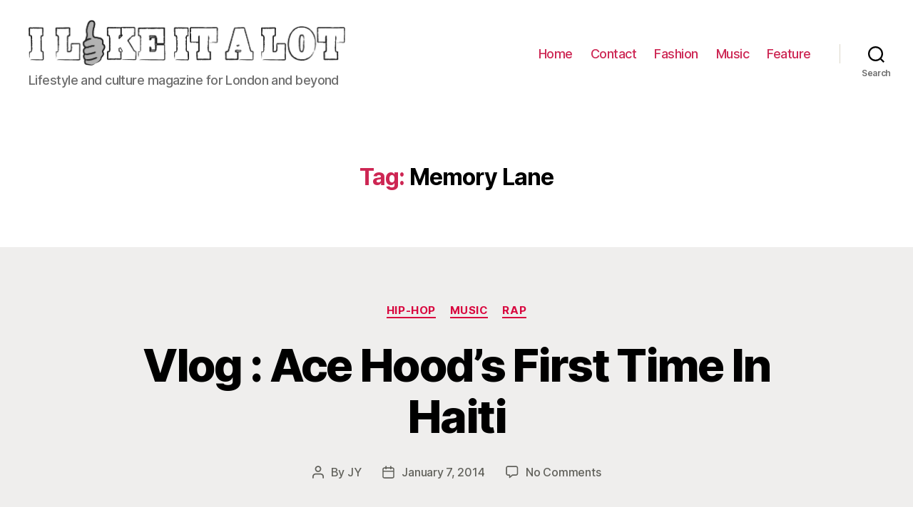

--- FILE ---
content_type: text/html; charset=UTF-8
request_url: https://i-likeitalot.com/tag/memory-lane/
body_size: 14280
content:
<!DOCTYPE html>

<html class="no-js" lang="en-US">

	<head>

		<meta charset="UTF-8">
		<meta name="viewport" content="width=device-width, initial-scale=1.0" >

		<link rel="profile" href="https://gmpg.org/xfn/11">

		<title>Memory Lane &#8211; I Like It A Lot</title>
<meta name='robots' content='max-image-preview:large' />
<link rel='dns-prefetch' href='//platform-api.sharethis.com' />
<link rel='dns-prefetch' href='//www.googletagmanager.com' />
<link rel='dns-prefetch' href='//pagead2.googlesyndication.com' />
<link rel="alternate" type="application/rss+xml" title="I Like It A Lot &raquo; Feed" href="https://i-likeitalot.com/feed/" />
<link rel="alternate" type="application/rss+xml" title="I Like It A Lot &raquo; Comments Feed" href="https://i-likeitalot.com/comments/feed/" />
<link rel="alternate" type="application/rss+xml" title="I Like It A Lot &raquo; Memory Lane Tag Feed" href="https://i-likeitalot.com/tag/memory-lane/feed/" />
<style id='wp-img-auto-sizes-contain-inline-css'>
img:is([sizes=auto i],[sizes^="auto," i]){contain-intrinsic-size:3000px 1500px}
/*# sourceURL=wp-img-auto-sizes-contain-inline-css */
</style>
<style id='wp-emoji-styles-inline-css'>

	img.wp-smiley, img.emoji {
		display: inline !important;
		border: none !important;
		box-shadow: none !important;
		height: 1em !important;
		width: 1em !important;
		margin: 0 0.07em !important;
		vertical-align: -0.1em !important;
		background: none !important;
		padding: 0 !important;
	}
/*# sourceURL=wp-emoji-styles-inline-css */
</style>
<style id='wp-block-library-inline-css'>
:root{--wp-block-synced-color:#7a00df;--wp-block-synced-color--rgb:122,0,223;--wp-bound-block-color:var(--wp-block-synced-color);--wp-editor-canvas-background:#ddd;--wp-admin-theme-color:#007cba;--wp-admin-theme-color--rgb:0,124,186;--wp-admin-theme-color-darker-10:#006ba1;--wp-admin-theme-color-darker-10--rgb:0,107,160.5;--wp-admin-theme-color-darker-20:#005a87;--wp-admin-theme-color-darker-20--rgb:0,90,135;--wp-admin-border-width-focus:2px}@media (min-resolution:192dpi){:root{--wp-admin-border-width-focus:1.5px}}.wp-element-button{cursor:pointer}:root .has-very-light-gray-background-color{background-color:#eee}:root .has-very-dark-gray-background-color{background-color:#313131}:root .has-very-light-gray-color{color:#eee}:root .has-very-dark-gray-color{color:#313131}:root .has-vivid-green-cyan-to-vivid-cyan-blue-gradient-background{background:linear-gradient(135deg,#00d084,#0693e3)}:root .has-purple-crush-gradient-background{background:linear-gradient(135deg,#34e2e4,#4721fb 50%,#ab1dfe)}:root .has-hazy-dawn-gradient-background{background:linear-gradient(135deg,#faaca8,#dad0ec)}:root .has-subdued-olive-gradient-background{background:linear-gradient(135deg,#fafae1,#67a671)}:root .has-atomic-cream-gradient-background{background:linear-gradient(135deg,#fdd79a,#004a59)}:root .has-nightshade-gradient-background{background:linear-gradient(135deg,#330968,#31cdcf)}:root .has-midnight-gradient-background{background:linear-gradient(135deg,#020381,#2874fc)}:root{--wp--preset--font-size--normal:16px;--wp--preset--font-size--huge:42px}.has-regular-font-size{font-size:1em}.has-larger-font-size{font-size:2.625em}.has-normal-font-size{font-size:var(--wp--preset--font-size--normal)}.has-huge-font-size{font-size:var(--wp--preset--font-size--huge)}.has-text-align-center{text-align:center}.has-text-align-left{text-align:left}.has-text-align-right{text-align:right}.has-fit-text{white-space:nowrap!important}#end-resizable-editor-section{display:none}.aligncenter{clear:both}.items-justified-left{justify-content:flex-start}.items-justified-center{justify-content:center}.items-justified-right{justify-content:flex-end}.items-justified-space-between{justify-content:space-between}.screen-reader-text{border:0;clip-path:inset(50%);height:1px;margin:-1px;overflow:hidden;padding:0;position:absolute;width:1px;word-wrap:normal!important}.screen-reader-text:focus{background-color:#ddd;clip-path:none;color:#444;display:block;font-size:1em;height:auto;left:5px;line-height:normal;padding:15px 23px 14px;text-decoration:none;top:5px;width:auto;z-index:100000}html :where(.has-border-color){border-style:solid}html :where([style*=border-top-color]){border-top-style:solid}html :where([style*=border-right-color]){border-right-style:solid}html :where([style*=border-bottom-color]){border-bottom-style:solid}html :where([style*=border-left-color]){border-left-style:solid}html :where([style*=border-width]){border-style:solid}html :where([style*=border-top-width]){border-top-style:solid}html :where([style*=border-right-width]){border-right-style:solid}html :where([style*=border-bottom-width]){border-bottom-style:solid}html :where([style*=border-left-width]){border-left-style:solid}html :where(img[class*=wp-image-]){height:auto;max-width:100%}:where(figure){margin:0 0 1em}html :where(.is-position-sticky){--wp-admin--admin-bar--position-offset:var(--wp-admin--admin-bar--height,0px)}@media screen and (max-width:600px){html :where(.is-position-sticky){--wp-admin--admin-bar--position-offset:0px}}

/*# sourceURL=wp-block-library-inline-css */
</style><style id='global-styles-inline-css'>
:root{--wp--preset--aspect-ratio--square: 1;--wp--preset--aspect-ratio--4-3: 4/3;--wp--preset--aspect-ratio--3-4: 3/4;--wp--preset--aspect-ratio--3-2: 3/2;--wp--preset--aspect-ratio--2-3: 2/3;--wp--preset--aspect-ratio--16-9: 16/9;--wp--preset--aspect-ratio--9-16: 9/16;--wp--preset--color--black: #000000;--wp--preset--color--cyan-bluish-gray: #abb8c3;--wp--preset--color--white: #ffffff;--wp--preset--color--pale-pink: #f78da7;--wp--preset--color--vivid-red: #cf2e2e;--wp--preset--color--luminous-vivid-orange: #ff6900;--wp--preset--color--luminous-vivid-amber: #fcb900;--wp--preset--color--light-green-cyan: #7bdcb5;--wp--preset--color--vivid-green-cyan: #00d084;--wp--preset--color--pale-cyan-blue: #8ed1fc;--wp--preset--color--vivid-cyan-blue: #0693e3;--wp--preset--color--vivid-purple: #9b51e0;--wp--preset--color--accent: #d8073f;--wp--preset--color--primary: #000000;--wp--preset--color--secondary: #61615b;--wp--preset--color--subtle-background: #cfcec3;--wp--preset--color--background: #efeeed;--wp--preset--gradient--vivid-cyan-blue-to-vivid-purple: linear-gradient(135deg,rgb(6,147,227) 0%,rgb(155,81,224) 100%);--wp--preset--gradient--light-green-cyan-to-vivid-green-cyan: linear-gradient(135deg,rgb(122,220,180) 0%,rgb(0,208,130) 100%);--wp--preset--gradient--luminous-vivid-amber-to-luminous-vivid-orange: linear-gradient(135deg,rgb(252,185,0) 0%,rgb(255,105,0) 100%);--wp--preset--gradient--luminous-vivid-orange-to-vivid-red: linear-gradient(135deg,rgb(255,105,0) 0%,rgb(207,46,46) 100%);--wp--preset--gradient--very-light-gray-to-cyan-bluish-gray: linear-gradient(135deg,rgb(238,238,238) 0%,rgb(169,184,195) 100%);--wp--preset--gradient--cool-to-warm-spectrum: linear-gradient(135deg,rgb(74,234,220) 0%,rgb(151,120,209) 20%,rgb(207,42,186) 40%,rgb(238,44,130) 60%,rgb(251,105,98) 80%,rgb(254,248,76) 100%);--wp--preset--gradient--blush-light-purple: linear-gradient(135deg,rgb(255,206,236) 0%,rgb(152,150,240) 100%);--wp--preset--gradient--blush-bordeaux: linear-gradient(135deg,rgb(254,205,165) 0%,rgb(254,45,45) 50%,rgb(107,0,62) 100%);--wp--preset--gradient--luminous-dusk: linear-gradient(135deg,rgb(255,203,112) 0%,rgb(199,81,192) 50%,rgb(65,88,208) 100%);--wp--preset--gradient--pale-ocean: linear-gradient(135deg,rgb(255,245,203) 0%,rgb(182,227,212) 50%,rgb(51,167,181) 100%);--wp--preset--gradient--electric-grass: linear-gradient(135deg,rgb(202,248,128) 0%,rgb(113,206,126) 100%);--wp--preset--gradient--midnight: linear-gradient(135deg,rgb(2,3,129) 0%,rgb(40,116,252) 100%);--wp--preset--font-size--small: 18px;--wp--preset--font-size--medium: 20px;--wp--preset--font-size--large: 26.25px;--wp--preset--font-size--x-large: 42px;--wp--preset--font-size--normal: 21px;--wp--preset--font-size--larger: 32px;--wp--preset--spacing--20: 0.44rem;--wp--preset--spacing--30: 0.67rem;--wp--preset--spacing--40: 1rem;--wp--preset--spacing--50: 1.5rem;--wp--preset--spacing--60: 2.25rem;--wp--preset--spacing--70: 3.38rem;--wp--preset--spacing--80: 5.06rem;--wp--preset--shadow--natural: 6px 6px 9px rgba(0, 0, 0, 0.2);--wp--preset--shadow--deep: 12px 12px 50px rgba(0, 0, 0, 0.4);--wp--preset--shadow--sharp: 6px 6px 0px rgba(0, 0, 0, 0.2);--wp--preset--shadow--outlined: 6px 6px 0px -3px rgb(255, 255, 255), 6px 6px rgb(0, 0, 0);--wp--preset--shadow--crisp: 6px 6px 0px rgb(0, 0, 0);}:where(.is-layout-flex){gap: 0.5em;}:where(.is-layout-grid){gap: 0.5em;}body .is-layout-flex{display: flex;}.is-layout-flex{flex-wrap: wrap;align-items: center;}.is-layout-flex > :is(*, div){margin: 0;}body .is-layout-grid{display: grid;}.is-layout-grid > :is(*, div){margin: 0;}:where(.wp-block-columns.is-layout-flex){gap: 2em;}:where(.wp-block-columns.is-layout-grid){gap: 2em;}:where(.wp-block-post-template.is-layout-flex){gap: 1.25em;}:where(.wp-block-post-template.is-layout-grid){gap: 1.25em;}.has-black-color{color: var(--wp--preset--color--black) !important;}.has-cyan-bluish-gray-color{color: var(--wp--preset--color--cyan-bluish-gray) !important;}.has-white-color{color: var(--wp--preset--color--white) !important;}.has-pale-pink-color{color: var(--wp--preset--color--pale-pink) !important;}.has-vivid-red-color{color: var(--wp--preset--color--vivid-red) !important;}.has-luminous-vivid-orange-color{color: var(--wp--preset--color--luminous-vivid-orange) !important;}.has-luminous-vivid-amber-color{color: var(--wp--preset--color--luminous-vivid-amber) !important;}.has-light-green-cyan-color{color: var(--wp--preset--color--light-green-cyan) !important;}.has-vivid-green-cyan-color{color: var(--wp--preset--color--vivid-green-cyan) !important;}.has-pale-cyan-blue-color{color: var(--wp--preset--color--pale-cyan-blue) !important;}.has-vivid-cyan-blue-color{color: var(--wp--preset--color--vivid-cyan-blue) !important;}.has-vivid-purple-color{color: var(--wp--preset--color--vivid-purple) !important;}.has-black-background-color{background-color: var(--wp--preset--color--black) !important;}.has-cyan-bluish-gray-background-color{background-color: var(--wp--preset--color--cyan-bluish-gray) !important;}.has-white-background-color{background-color: var(--wp--preset--color--white) !important;}.has-pale-pink-background-color{background-color: var(--wp--preset--color--pale-pink) !important;}.has-vivid-red-background-color{background-color: var(--wp--preset--color--vivid-red) !important;}.has-luminous-vivid-orange-background-color{background-color: var(--wp--preset--color--luminous-vivid-orange) !important;}.has-luminous-vivid-amber-background-color{background-color: var(--wp--preset--color--luminous-vivid-amber) !important;}.has-light-green-cyan-background-color{background-color: var(--wp--preset--color--light-green-cyan) !important;}.has-vivid-green-cyan-background-color{background-color: var(--wp--preset--color--vivid-green-cyan) !important;}.has-pale-cyan-blue-background-color{background-color: var(--wp--preset--color--pale-cyan-blue) !important;}.has-vivid-cyan-blue-background-color{background-color: var(--wp--preset--color--vivid-cyan-blue) !important;}.has-vivid-purple-background-color{background-color: var(--wp--preset--color--vivid-purple) !important;}.has-black-border-color{border-color: var(--wp--preset--color--black) !important;}.has-cyan-bluish-gray-border-color{border-color: var(--wp--preset--color--cyan-bluish-gray) !important;}.has-white-border-color{border-color: var(--wp--preset--color--white) !important;}.has-pale-pink-border-color{border-color: var(--wp--preset--color--pale-pink) !important;}.has-vivid-red-border-color{border-color: var(--wp--preset--color--vivid-red) !important;}.has-luminous-vivid-orange-border-color{border-color: var(--wp--preset--color--luminous-vivid-orange) !important;}.has-luminous-vivid-amber-border-color{border-color: var(--wp--preset--color--luminous-vivid-amber) !important;}.has-light-green-cyan-border-color{border-color: var(--wp--preset--color--light-green-cyan) !important;}.has-vivid-green-cyan-border-color{border-color: var(--wp--preset--color--vivid-green-cyan) !important;}.has-pale-cyan-blue-border-color{border-color: var(--wp--preset--color--pale-cyan-blue) !important;}.has-vivid-cyan-blue-border-color{border-color: var(--wp--preset--color--vivid-cyan-blue) !important;}.has-vivid-purple-border-color{border-color: var(--wp--preset--color--vivid-purple) !important;}.has-vivid-cyan-blue-to-vivid-purple-gradient-background{background: var(--wp--preset--gradient--vivid-cyan-blue-to-vivid-purple) !important;}.has-light-green-cyan-to-vivid-green-cyan-gradient-background{background: var(--wp--preset--gradient--light-green-cyan-to-vivid-green-cyan) !important;}.has-luminous-vivid-amber-to-luminous-vivid-orange-gradient-background{background: var(--wp--preset--gradient--luminous-vivid-amber-to-luminous-vivid-orange) !important;}.has-luminous-vivid-orange-to-vivid-red-gradient-background{background: var(--wp--preset--gradient--luminous-vivid-orange-to-vivid-red) !important;}.has-very-light-gray-to-cyan-bluish-gray-gradient-background{background: var(--wp--preset--gradient--very-light-gray-to-cyan-bluish-gray) !important;}.has-cool-to-warm-spectrum-gradient-background{background: var(--wp--preset--gradient--cool-to-warm-spectrum) !important;}.has-blush-light-purple-gradient-background{background: var(--wp--preset--gradient--blush-light-purple) !important;}.has-blush-bordeaux-gradient-background{background: var(--wp--preset--gradient--blush-bordeaux) !important;}.has-luminous-dusk-gradient-background{background: var(--wp--preset--gradient--luminous-dusk) !important;}.has-pale-ocean-gradient-background{background: var(--wp--preset--gradient--pale-ocean) !important;}.has-electric-grass-gradient-background{background: var(--wp--preset--gradient--electric-grass) !important;}.has-midnight-gradient-background{background: var(--wp--preset--gradient--midnight) !important;}.has-small-font-size{font-size: var(--wp--preset--font-size--small) !important;}.has-medium-font-size{font-size: var(--wp--preset--font-size--medium) !important;}.has-large-font-size{font-size: var(--wp--preset--font-size--large) !important;}.has-x-large-font-size{font-size: var(--wp--preset--font-size--x-large) !important;}
/*# sourceURL=global-styles-inline-css */
</style>

<style id='classic-theme-styles-inline-css'>
/*! This file is auto-generated */
.wp-block-button__link{color:#fff;background-color:#32373c;border-radius:9999px;box-shadow:none;text-decoration:none;padding:calc(.667em + 2px) calc(1.333em + 2px);font-size:1.125em}.wp-block-file__button{background:#32373c;color:#fff;text-decoration:none}
/*# sourceURL=/wp-includes/css/classic-themes.min.css */
</style>
<link rel='stylesheet' id='twentytwenty-style-css' href='https://i-likeitalot.com/wp-content/themes/twentytwenty/style.css?ver=2.1' media='all' />
<style id='twentytwenty-style-inline-css'>
.color-accent,.color-accent-hover:hover,.color-accent-hover:focus,:root .has-accent-color,.has-drop-cap:not(:focus):first-letter,.wp-block-button.is-style-outline,a { color: #d8073f; }blockquote,.border-color-accent,.border-color-accent-hover:hover,.border-color-accent-hover:focus { border-color: #d8073f; }button,.button,.faux-button,.wp-block-button__link,.wp-block-file .wp-block-file__button,input[type="button"],input[type="reset"],input[type="submit"],.bg-accent,.bg-accent-hover:hover,.bg-accent-hover:focus,:root .has-accent-background-color,.comment-reply-link { background-color: #d8073f; }.fill-children-accent,.fill-children-accent * { fill: #d8073f; }:root .has-background-color,button,.button,.faux-button,.wp-block-button__link,.wp-block-file__button,input[type="button"],input[type="reset"],input[type="submit"],.wp-block-button,.comment-reply-link,.has-background.has-primary-background-color:not(.has-text-color),.has-background.has-primary-background-color *:not(.has-text-color),.has-background.has-accent-background-color:not(.has-text-color),.has-background.has-accent-background-color *:not(.has-text-color) { color: #efeeed; }:root .has-background-background-color { background-color: #efeeed; }body,.entry-title a,:root .has-primary-color { color: #000000; }:root .has-primary-background-color { background-color: #000000; }cite,figcaption,.wp-caption-text,.post-meta,.entry-content .wp-block-archives li,.entry-content .wp-block-categories li,.entry-content .wp-block-latest-posts li,.wp-block-latest-comments__comment-date,.wp-block-latest-posts__post-date,.wp-block-embed figcaption,.wp-block-image figcaption,.wp-block-pullquote cite,.comment-metadata,.comment-respond .comment-notes,.comment-respond .logged-in-as,.pagination .dots,.entry-content hr:not(.has-background),hr.styled-separator,:root .has-secondary-color { color: #61615b; }:root .has-secondary-background-color { background-color: #61615b; }pre,fieldset,input,textarea,table,table *,hr { border-color: #cfcec3; }caption,code,code,kbd,samp,.wp-block-table.is-style-stripes tbody tr:nth-child(odd),:root .has-subtle-background-background-color { background-color: #cfcec3; }.wp-block-table.is-style-stripes { border-bottom-color: #cfcec3; }.wp-block-latest-posts.is-grid li { border-top-color: #cfcec3; }:root .has-subtle-background-color { color: #cfcec3; }body:not(.overlay-header) .primary-menu > li > a,body:not(.overlay-header) .primary-menu > li > .icon,.modal-menu a,.footer-menu a, .footer-widgets a,#site-footer .wp-block-button.is-style-outline,.wp-block-pullquote:before,.singular:not(.overlay-header) .entry-header a,.archive-header a,.header-footer-group .color-accent,.header-footer-group .color-accent-hover:hover { color: #cd2653; }.social-icons a,#site-footer button:not(.toggle),#site-footer .button,#site-footer .faux-button,#site-footer .wp-block-button__link,#site-footer .wp-block-file__button,#site-footer input[type="button"],#site-footer input[type="reset"],#site-footer input[type="submit"] { background-color: #cd2653; }.header-footer-group,body:not(.overlay-header) #site-header .toggle,.menu-modal .toggle { color: #000000; }body:not(.overlay-header) .primary-menu ul { background-color: #000000; }body:not(.overlay-header) .primary-menu > li > ul:after { border-bottom-color: #000000; }body:not(.overlay-header) .primary-menu ul ul:after { border-left-color: #000000; }.site-description,body:not(.overlay-header) .toggle-inner .toggle-text,.widget .post-date,.widget .rss-date,.widget_archive li,.widget_categories li,.widget cite,.widget_pages li,.widget_meta li,.widget_nav_menu li,.powered-by-wordpress,.to-the-top,.singular .entry-header .post-meta,.singular:not(.overlay-header) .entry-header .post-meta a { color: #6d6d6d; }.header-footer-group pre,.header-footer-group fieldset,.header-footer-group input,.header-footer-group textarea,.header-footer-group table,.header-footer-group table *,.footer-nav-widgets-wrapper,#site-footer,.menu-modal nav *,.footer-widgets-outer-wrapper,.footer-top { border-color: #dcd7ca; }.header-footer-group table caption,body:not(.overlay-header) .header-inner .toggle-wrapper::before { background-color: #dcd7ca; }
/*# sourceURL=twentytwenty-style-inline-css */
</style>
<link rel='stylesheet' id='twentytwenty-print-style-css' href='https://i-likeitalot.com/wp-content/themes/twentytwenty/print.css?ver=2.1' media='print' />
<script src="https://i-likeitalot.com/wp-content/themes/twentytwenty/assets/js/index.js?ver=2.1" id="twentytwenty-js-js" async></script>
<script src="//platform-api.sharethis.com/js/sharethis.js#source=googleanalytics-wordpress#product=ga&amp;property=6385d8512cb6f3001298e0a2" id="googleanalytics-platform-sharethis-js"></script>

<!-- Google Analytics snippet added by Site Kit -->
<script src="https://www.googletagmanager.com/gtag/js?id=UA-24051763-1" id="google_gtagjs-js" async></script>
<script id="google_gtagjs-js-after">
window.dataLayer = window.dataLayer || [];function gtag(){dataLayer.push(arguments);}
gtag('set', 'linker', {"domains":["i-likeitalot.com"]} );
gtag("js", new Date());
gtag("set", "developer_id.dZTNiMT", true);
gtag("config", "UA-24051763-1", {"anonymize_ip":true});
gtag("config", "GT-NC6CC9F");
//# sourceURL=google_gtagjs-js-after
</script>

<!-- End Google Analytics snippet added by Site Kit -->
<link rel="https://api.w.org/" href="https://i-likeitalot.com/wp-json/" /><link rel="alternate" title="JSON" type="application/json" href="https://i-likeitalot.com/wp-json/wp/v2/tags/10941" /><link rel="EditURI" type="application/rsd+xml" title="RSD" href="https://i-likeitalot.com/xmlrpc.php?rsd" />
<meta name="generator" content="WordPress 6.9" />
<meta name="generator" content="Site Kit by Google 1.116.0" />	<script>document.documentElement.className = document.documentElement.className.replace( 'no-js', 'js' );</script>
	
<!-- Google AdSense snippet added by Site Kit -->
<meta name="google-adsense-platform-account" content="ca-host-pub-2644536267352236">
<meta name="google-adsense-platform-domain" content="sitekit.withgoogle.com">
<!-- End Google AdSense snippet added by Site Kit -->
<style id="custom-background-css">
body.custom-background { background-color: #efeeed; }
</style>
	
<!-- Google AdSense snippet added by Site Kit -->
<script async src="https://pagead2.googlesyndication.com/pagead/js/adsbygoogle.js?client=ca-pub-1067127296458347&amp;host=ca-host-pub-2644536267352236" crossorigin="anonymous"></script>

<!-- End Google AdSense snippet added by Site Kit -->
<link rel="icon" href="https://i-likeitalot.com/wp-content/uploads/2023/01/ilikeitalot-150x150.jpg" sizes="32x32" />
<link rel="icon" href="https://i-likeitalot.com/wp-content/uploads/2023/01/ilikeitalot.jpg" sizes="192x192" />
<link rel="apple-touch-icon" href="https://i-likeitalot.com/wp-content/uploads/2023/01/ilikeitalot.jpg" />
<meta name="msapplication-TileImage" content="https://i-likeitalot.com/wp-content/uploads/2023/01/ilikeitalot.jpg" />

	</head>

	<body data-rsssl=1 class="archive tag tag-memory-lane tag-10941 custom-background wp-custom-logo wp-embed-responsive wp-theme-twentytwenty enable-search-modal has-no-pagination showing-comments show-avatars footer-top-hidden">

		<a class="skip-link screen-reader-text" href="#site-content">Skip to the content</a>
		<header id="site-header" class="header-footer-group">

			<div class="header-inner section-inner">

				<div class="header-titles-wrapper">

					
						<button class="toggle search-toggle mobile-search-toggle" data-toggle-target=".search-modal" data-toggle-body-class="showing-search-modal" data-set-focus=".search-modal .search-field" aria-expanded="false">
							<span class="toggle-inner">
								<span class="toggle-icon">
									<svg class="svg-icon" aria-hidden="true" role="img" focusable="false" xmlns="http://www.w3.org/2000/svg" width="23" height="23" viewBox="0 0 23 23"><path d="M38.710696,48.0601792 L43,52.3494831 L41.3494831,54 L37.0601792,49.710696 C35.2632422,51.1481185 32.9839107,52.0076499 30.5038249,52.0076499 C24.7027226,52.0076499 20,47.3049272 20,41.5038249 C20,35.7027226 24.7027226,31 30.5038249,31 C36.3049272,31 41.0076499,35.7027226 41.0076499,41.5038249 C41.0076499,43.9839107 40.1481185,46.2632422 38.710696,48.0601792 Z M36.3875844,47.1716785 C37.8030221,45.7026647 38.6734666,43.7048964 38.6734666,41.5038249 C38.6734666,36.9918565 35.0157934,33.3341833 30.5038249,33.3341833 C25.9918565,33.3341833 22.3341833,36.9918565 22.3341833,41.5038249 C22.3341833,46.0157934 25.9918565,49.6734666 30.5038249,49.6734666 C32.7048964,49.6734666 34.7026647,48.8030221 36.1716785,47.3875844 C36.2023931,47.347638 36.2360451,47.3092237 36.2726343,47.2726343 C36.3092237,47.2360451 36.347638,47.2023931 36.3875844,47.1716785 Z" transform="translate(-20 -31)" /></svg>								</span>
								<span class="toggle-text">Search</span>
							</span>
						</button><!-- .search-toggle -->

					
					<div class="header-titles">

						<div class="site-logo faux-heading"><a href="https://i-likeitalot.com/" class="custom-logo-link" rel="home"><img width="447" height="64" style="height: 64px;" src="https://i-likeitalot.com/wp-content/uploads/2023/01/cropped-ilikeitalot.gif" class="custom-logo" alt="I Like It A Lot" decoding="async" fetchpriority="high" /></a><span class="screen-reader-text">I Like It A Lot</span></div><div class="site-description">Lifestyle and culture magazine for London and beyond</div><!-- .site-description -->
					</div><!-- .header-titles -->

					<button class="toggle nav-toggle mobile-nav-toggle" data-toggle-target=".menu-modal"  data-toggle-body-class="showing-menu-modal" aria-expanded="false" data-set-focus=".close-nav-toggle">
						<span class="toggle-inner">
							<span class="toggle-icon">
								<svg class="svg-icon" aria-hidden="true" role="img" focusable="false" xmlns="http://www.w3.org/2000/svg" width="26" height="7" viewBox="0 0 26 7"><path fill-rule="evenodd" d="M332.5,45 C330.567003,45 329,43.4329966 329,41.5 C329,39.5670034 330.567003,38 332.5,38 C334.432997,38 336,39.5670034 336,41.5 C336,43.4329966 334.432997,45 332.5,45 Z M342,45 C340.067003,45 338.5,43.4329966 338.5,41.5 C338.5,39.5670034 340.067003,38 342,38 C343.932997,38 345.5,39.5670034 345.5,41.5 C345.5,43.4329966 343.932997,45 342,45 Z M351.5,45 C349.567003,45 348,43.4329966 348,41.5 C348,39.5670034 349.567003,38 351.5,38 C353.432997,38 355,39.5670034 355,41.5 C355,43.4329966 353.432997,45 351.5,45 Z" transform="translate(-329 -38)" /></svg>							</span>
							<span class="toggle-text">Menu</span>
						</span>
					</button><!-- .nav-toggle -->

				</div><!-- .header-titles-wrapper -->

				<div class="header-navigation-wrapper">

					
							<nav class="primary-menu-wrapper" aria-label="Horizontal">

								<ul class="primary-menu reset-list-style">

								<li id="menu-item-9306" class="menu-item menu-item-type-custom menu-item-object-custom menu-item-9306"><a href="https://www.i-likeitalot.com">Home</a></li>
<li id="menu-item-16960" class="menu-item menu-item-type-post_type menu-item-object-page menu-item-16960"><a href="https://i-likeitalot.com/contact-us/">Contact</a></li>
<li id="menu-item-79667" class="menu-item menu-item-type-taxonomy menu-item-object-category menu-item-79667"><a href="https://i-likeitalot.com/category/fashion/">Fashion</a></li>
<li id="menu-item-79668" class="menu-item menu-item-type-taxonomy menu-item-object-category menu-item-79668"><a href="https://i-likeitalot.com/category/music/">Music</a></li>
<li id="menu-item-79669" class="menu-item menu-item-type-taxonomy menu-item-object-category menu-item-79669"><a href="https://i-likeitalot.com/category/feature/">Feature</a></li>

								</ul>

							</nav><!-- .primary-menu-wrapper -->

						
						<div class="header-toggles hide-no-js">

						
							<div class="toggle-wrapper search-toggle-wrapper">

								<button class="toggle search-toggle desktop-search-toggle" data-toggle-target=".search-modal" data-toggle-body-class="showing-search-modal" data-set-focus=".search-modal .search-field" aria-expanded="false">
									<span class="toggle-inner">
										<svg class="svg-icon" aria-hidden="true" role="img" focusable="false" xmlns="http://www.w3.org/2000/svg" width="23" height="23" viewBox="0 0 23 23"><path d="M38.710696,48.0601792 L43,52.3494831 L41.3494831,54 L37.0601792,49.710696 C35.2632422,51.1481185 32.9839107,52.0076499 30.5038249,52.0076499 C24.7027226,52.0076499 20,47.3049272 20,41.5038249 C20,35.7027226 24.7027226,31 30.5038249,31 C36.3049272,31 41.0076499,35.7027226 41.0076499,41.5038249 C41.0076499,43.9839107 40.1481185,46.2632422 38.710696,48.0601792 Z M36.3875844,47.1716785 C37.8030221,45.7026647 38.6734666,43.7048964 38.6734666,41.5038249 C38.6734666,36.9918565 35.0157934,33.3341833 30.5038249,33.3341833 C25.9918565,33.3341833 22.3341833,36.9918565 22.3341833,41.5038249 C22.3341833,46.0157934 25.9918565,49.6734666 30.5038249,49.6734666 C32.7048964,49.6734666 34.7026647,48.8030221 36.1716785,47.3875844 C36.2023931,47.347638 36.2360451,47.3092237 36.2726343,47.2726343 C36.3092237,47.2360451 36.347638,47.2023931 36.3875844,47.1716785 Z" transform="translate(-20 -31)" /></svg>										<span class="toggle-text">Search</span>
									</span>
								</button><!-- .search-toggle -->

							</div>

							
						</div><!-- .header-toggles -->
						
				</div><!-- .header-navigation-wrapper -->

			</div><!-- .header-inner -->

			<div class="search-modal cover-modal header-footer-group" data-modal-target-string=".search-modal" role="dialog" aria-modal="true" aria-label="Search">

	<div class="search-modal-inner modal-inner">

		<div class="section-inner">

			<form role="search" aria-label="Search for:" method="get" class="search-form" action="https://i-likeitalot.com/">
	<label for="search-form-1">
		<span class="screen-reader-text">Search for:</span>
		<input type="search" id="search-form-1" class="search-field" placeholder="Search &hellip;" value="" name="s" />
	</label>
	<input type="submit" class="search-submit" value="Search" />
</form>

			<button class="toggle search-untoggle close-search-toggle fill-children-current-color" data-toggle-target=".search-modal" data-toggle-body-class="showing-search-modal" data-set-focus=".search-modal .search-field">
				<span class="screen-reader-text">Close search</span>
				<svg class="svg-icon" aria-hidden="true" role="img" focusable="false" xmlns="http://www.w3.org/2000/svg" width="16" height="16" viewBox="0 0 16 16"><polygon fill="" fill-rule="evenodd" points="6.852 7.649 .399 1.195 1.445 .149 7.899 6.602 14.352 .149 15.399 1.195 8.945 7.649 15.399 14.102 14.352 15.149 7.899 8.695 1.445 15.149 .399 14.102" /></svg>			</button><!-- .search-toggle -->

		</div><!-- .section-inner -->

	</div><!-- .search-modal-inner -->

</div><!-- .menu-modal -->

		</header><!-- #site-header -->

		
<div class="menu-modal cover-modal header-footer-group" data-modal-target-string=".menu-modal">

	<div class="menu-modal-inner modal-inner">

		<div class="menu-wrapper section-inner">

			<div class="menu-top">

				<button class="toggle close-nav-toggle fill-children-current-color" data-toggle-target=".menu-modal" data-toggle-body-class="showing-menu-modal" data-set-focus=".menu-modal">
					<span class="toggle-text">Close Menu</span>
					<svg class="svg-icon" aria-hidden="true" role="img" focusable="false" xmlns="http://www.w3.org/2000/svg" width="16" height="16" viewBox="0 0 16 16"><polygon fill="" fill-rule="evenodd" points="6.852 7.649 .399 1.195 1.445 .149 7.899 6.602 14.352 .149 15.399 1.195 8.945 7.649 15.399 14.102 14.352 15.149 7.899 8.695 1.445 15.149 .399 14.102" /></svg>				</button><!-- .nav-toggle -->

				
					<nav class="mobile-menu" aria-label="Mobile">

						<ul class="modal-menu reset-list-style">

						<li class="menu-item menu-item-type-custom menu-item-object-custom menu-item-9306"><div class="ancestor-wrapper"><a href="https://www.i-likeitalot.com">Home</a></div><!-- .ancestor-wrapper --></li>
<li class="menu-item menu-item-type-post_type menu-item-object-page menu-item-16960"><div class="ancestor-wrapper"><a href="https://i-likeitalot.com/contact-us/">Contact</a></div><!-- .ancestor-wrapper --></li>
<li class="menu-item menu-item-type-taxonomy menu-item-object-category menu-item-79667"><div class="ancestor-wrapper"><a href="https://i-likeitalot.com/category/fashion/">Fashion</a></div><!-- .ancestor-wrapper --></li>
<li class="menu-item menu-item-type-taxonomy menu-item-object-category menu-item-79668"><div class="ancestor-wrapper"><a href="https://i-likeitalot.com/category/music/">Music</a></div><!-- .ancestor-wrapper --></li>
<li class="menu-item menu-item-type-taxonomy menu-item-object-category menu-item-79669"><div class="ancestor-wrapper"><a href="https://i-likeitalot.com/category/feature/">Feature</a></div><!-- .ancestor-wrapper --></li>

						</ul>

					</nav>

					
			</div><!-- .menu-top -->

			<div class="menu-bottom">

				
			</div><!-- .menu-bottom -->

		</div><!-- .menu-wrapper -->

	</div><!-- .menu-modal-inner -->

</div><!-- .menu-modal -->

<main id="site-content">

	
		<header class="archive-header has-text-align-center header-footer-group">

			<div class="archive-header-inner section-inner medium">

									<h1 class="archive-title"><span class="color-accent">Tag:</span> <span>Memory Lane</span></h1>
				
				
			</div><!-- .archive-header-inner -->

		</header><!-- .archive-header -->

		
<article class="post-53413 post type-post status-publish format-standard hentry category-hip-hop-2 category-music category-rap tag-ace-hood tag-akon tag-another-statistic tag-anthony-hamilton tag-ballgreezy tag-beautiful tag-before-the-rollie tag-betty-wright tag-birdman tag-bitter-world tag-blood tag-body-2-body tag-born-an-og tag-bout-me tag-brisco tag-bugatti tag-call-me tag-cant-see-yall tag-cant-stop tag-cash-flow tag-champion tag-chris-brown tag-dont-get-caught-slippin tag-dre tag-errythang tag-fed-bound tag-get-em-up tag-get-him tag-get-money tag-ghetto tag-go-n-get-it tag-guns-high tag-gutta tag-hope tag-how-im-raised tag-hustle-hard tag-i-dont-give-a-fuck tag-jeremih tag-juelz-santana tag-kevin-cossom tag-king-on-the-streets tag-letter-to-my-exs tag-lil-wayne tag-lloyd tag-loco-wit-the-cake tag-lord-knows tag-love-somebody tag-ludacris tag-make-a-toast tag-mama tag-meek-mill tag-memory-lane tag-mine tag-money-ova-here tag-my-bible tag-overtime tag-plies tag-pray-for-me tag-r-city tag-rick-ross tag-ride tag-rider tag-ruthless tag-schife tag-spoke-to-my-momma tag-streessin tag-sweat-tears tag-t-pain tag-testimony tag-the-come-up tag-the-dream tag-the-nigga-here tag-top-of-the-world tag-trey-songz tag-trials-tribulations tag-trick-daddy tag-we-outchea tag-we-them-niggas tag-wifey-material tag-yo-gotti tag-zone" id="post-53413">

	
<header class="entry-header has-text-align-center">

	<div class="entry-header-inner section-inner medium">

		
			<div class="entry-categories">
				<span class="screen-reader-text">Categories</span>
				<div class="entry-categories-inner">
					<a href="https://i-likeitalot.com/category/hip-hop-2/" rel="category tag">Hip-Hop</a> <a href="https://i-likeitalot.com/category/music/" rel="category tag">Music</a> <a href="https://i-likeitalot.com/category/rap/" rel="category tag">Rap</a>				</div><!-- .entry-categories-inner -->
			</div><!-- .entry-categories -->

			<h2 class="entry-title heading-size-1"><a href="https://i-likeitalot.com/2014/01/vlog-ace-hoods-first-time-in-haiti/">Vlog : Ace Hood&#8217;s First Time In Haiti</a></h2>
		<div class="post-meta-wrapper post-meta-single post-meta-single-top">

			<ul class="post-meta">

									<li class="post-author meta-wrapper">
						<span class="meta-icon">
							<span class="screen-reader-text">Post author</span>
							<svg class="svg-icon" aria-hidden="true" role="img" focusable="false" xmlns="http://www.w3.org/2000/svg" width="18" height="20" viewBox="0 0 18 20"><path fill="" d="M18,19 C18,19.5522847 17.5522847,20 17,20 C16.4477153,20 16,19.5522847 16,19 L16,17 C16,15.3431458 14.6568542,14 13,14 L5,14 C3.34314575,14 2,15.3431458 2,17 L2,19 C2,19.5522847 1.55228475,20 1,20 C0.44771525,20 0,19.5522847 0,19 L0,17 C0,14.2385763 2.23857625,12 5,12 L13,12 C15.7614237,12 18,14.2385763 18,17 L18,19 Z M9,10 C6.23857625,10 4,7.76142375 4,5 C4,2.23857625 6.23857625,0 9,0 C11.7614237,0 14,2.23857625 14,5 C14,7.76142375 11.7614237,10 9,10 Z M9,8 C10.6568542,8 12,6.65685425 12,5 C12,3.34314575 10.6568542,2 9,2 C7.34314575,2 6,3.34314575 6,5 C6,6.65685425 7.34314575,8 9,8 Z" /></svg>						</span>
						<span class="meta-text">
							By <a href="https://i-likeitalot.com/author/jy/">JY</a>						</span>
					</li>
										<li class="post-date meta-wrapper">
						<span class="meta-icon">
							<span class="screen-reader-text">Post date</span>
							<svg class="svg-icon" aria-hidden="true" role="img" focusable="false" xmlns="http://www.w3.org/2000/svg" width="18" height="19" viewBox="0 0 18 19"><path fill="" d="M4.60069444,4.09375 L3.25,4.09375 C2.47334957,4.09375 1.84375,4.72334957 1.84375,5.5 L1.84375,7.26736111 L16.15625,7.26736111 L16.15625,5.5 C16.15625,4.72334957 15.5266504,4.09375 14.75,4.09375 L13.3993056,4.09375 L13.3993056,4.55555556 C13.3993056,5.02154581 13.0215458,5.39930556 12.5555556,5.39930556 C12.0895653,5.39930556 11.7118056,5.02154581 11.7118056,4.55555556 L11.7118056,4.09375 L6.28819444,4.09375 L6.28819444,4.55555556 C6.28819444,5.02154581 5.9104347,5.39930556 5.44444444,5.39930556 C4.97845419,5.39930556 4.60069444,5.02154581 4.60069444,4.55555556 L4.60069444,4.09375 Z M6.28819444,2.40625 L11.7118056,2.40625 L11.7118056,1 C11.7118056,0.534009742 12.0895653,0.15625 12.5555556,0.15625 C13.0215458,0.15625 13.3993056,0.534009742 13.3993056,1 L13.3993056,2.40625 L14.75,2.40625 C16.4586309,2.40625 17.84375,3.79136906 17.84375,5.5 L17.84375,15.875 C17.84375,17.5836309 16.4586309,18.96875 14.75,18.96875 L3.25,18.96875 C1.54136906,18.96875 0.15625,17.5836309 0.15625,15.875 L0.15625,5.5 C0.15625,3.79136906 1.54136906,2.40625 3.25,2.40625 L4.60069444,2.40625 L4.60069444,1 C4.60069444,0.534009742 4.97845419,0.15625 5.44444444,0.15625 C5.9104347,0.15625 6.28819444,0.534009742 6.28819444,1 L6.28819444,2.40625 Z M1.84375,8.95486111 L1.84375,15.875 C1.84375,16.6516504 2.47334957,17.28125 3.25,17.28125 L14.75,17.28125 C15.5266504,17.28125 16.15625,16.6516504 16.15625,15.875 L16.15625,8.95486111 L1.84375,8.95486111 Z" /></svg>						</span>
						<span class="meta-text">
							<a href="https://i-likeitalot.com/2014/01/vlog-ace-hoods-first-time-in-haiti/">January 7, 2014</a>
						</span>
					</li>
										<li class="post-comment-link meta-wrapper">
						<span class="meta-icon">
							<svg class="svg-icon" aria-hidden="true" role="img" focusable="false" xmlns="http://www.w3.org/2000/svg" width="19" height="19" viewBox="0 0 19 19"><path d="M9.43016863,13.2235931 C9.58624731,13.094699 9.7823475,13.0241935 9.98476849,13.0241935 L15.0564516,13.0241935 C15.8581553,13.0241935 16.5080645,12.3742843 16.5080645,11.5725806 L16.5080645,3.44354839 C16.5080645,2.64184472 15.8581553,1.99193548 15.0564516,1.99193548 L3.44354839,1.99193548 C2.64184472,1.99193548 1.99193548,2.64184472 1.99193548,3.44354839 L1.99193548,11.5725806 C1.99193548,12.3742843 2.64184472,13.0241935 3.44354839,13.0241935 L5.76612903,13.0241935 C6.24715123,13.0241935 6.63709677,13.4141391 6.63709677,13.8951613 L6.63709677,15.5301903 L9.43016863,13.2235931 Z M3.44354839,14.766129 C1.67980032,14.766129 0.25,13.3363287 0.25,11.5725806 L0.25,3.44354839 C0.25,1.67980032 1.67980032,0.25 3.44354839,0.25 L15.0564516,0.25 C16.8201997,0.25 18.25,1.67980032 18.25,3.44354839 L18.25,11.5725806 C18.25,13.3363287 16.8201997,14.766129 15.0564516,14.766129 L10.2979143,14.766129 L6.32072889,18.0506004 C5.75274472,18.5196577 4.89516129,18.1156602 4.89516129,17.3790323 L4.89516129,14.766129 L3.44354839,14.766129 Z" /></svg>						</span>
						<span class="meta-text">
							<a href="https://i-likeitalot.com/2014/01/vlog-ace-hoods-first-time-in-haiti/#respond">No Comments<span class="screen-reader-text"> on Vlog : Ace Hood&#8217;s First Time In Haiti</span></a>						</span>
					</li>
					
			</ul><!-- .post-meta -->

		</div><!-- .post-meta-wrapper -->

		
	</div><!-- .entry-header-inner -->

</header><!-- .entry-header -->

	<div class="post-inner thin ">

		<div class="entry-content">

			<p><a href="https://i-likeitalot.com/2014/01/vlog-ace-hoods-first-time-in-haiti/img_7151-1024x682/" rel="attachment wp-att-53415"><img decoding="async" src="https://i-likeitalot.com/wp-content/uploads/2014/01/IMG_7151-1024x682-540x359.jpg" alt="IMG_7151-1024x682" width="540" height="359" class="aligncenter size-medium wp-image-53415" srcset="https://i-likeitalot.com/wp-content/uploads/2014/01/IMG_7151-1024x682-540x359.jpg 540w, https://i-likeitalot.com/wp-content/uploads/2014/01/IMG_7151-1024x682-700x466.jpg 700w, https://i-likeitalot.com/wp-content/uploads/2014/01/IMG_7151-1024x682.jpg 1024w" sizes="(max-width: 540px) 100vw, 540px" /></a></p>
<p>Have a look below at Ace Hood&#8217;s first time In Haiti, performing his hit singles including <em>Before The Rollie</em> and <em>Bugatti</em> from his album Trials &#038; Tribulations.</p>
<div class="read-more-button-wrap"><a href="https://i-likeitalot.com/2014/01/vlog-ace-hoods-first-time-in-haiti/#more-53413" class="more-link"><span class="faux-button">Continue reading</span> <span class="screen-reader-text">&#8220;Vlog : Ace Hood&#8217;s First Time In Haiti&#8221;</span></a></div>

		</div><!-- .entry-content -->

	</div><!-- .post-inner -->

	<div class="section-inner">
		
		<div class="post-meta-wrapper post-meta-single post-meta-single-bottom">

			<ul class="post-meta">

									<li class="post-tags meta-wrapper">
						<span class="meta-icon">
							<span class="screen-reader-text">Tags</span>
							<svg class="svg-icon" aria-hidden="true" role="img" focusable="false" xmlns="http://www.w3.org/2000/svg" width="18" height="18" viewBox="0 0 18 18"><path fill="" d="M15.4496399,8.42490555 L8.66109799,1.63636364 L1.63636364,1.63636364 L1.63636364,8.66081885 L8.42522727,15.44178 C8.57869221,15.5954158 8.78693789,15.6817418 9.00409091,15.6817418 C9.22124393,15.6817418 9.42948961,15.5954158 9.58327627,15.4414581 L15.4486339,9.57610048 C15.7651495,9.25692435 15.7649133,8.74206554 15.4496399,8.42490555 Z M16.6084423,10.7304545 L10.7406818,16.59822 C10.280287,17.0591273 9.65554997,17.3181054 9.00409091,17.3181054 C8.35263185,17.3181054 7.72789481,17.0591273 7.26815877,16.5988788 L0.239976954,9.57887876 C0.0863319284,9.4254126 0,9.21716044 0,9 L0,0.818181818 C0,0.366312477 0.366312477,0 0.818181818,0 L9,0 C9.21699531,0 9.42510306,0.0862010512 9.57854191,0.239639906 L16.6084423,7.26954545 C17.5601275,8.22691012 17.5601275,9.77308988 16.6084423,10.7304545 Z M5,6 C4.44771525,6 4,5.55228475 4,5 C4,4.44771525 4.44771525,4 5,4 C5.55228475,4 6,4.44771525 6,5 C6,5.55228475 5.55228475,6 5,6 Z" /></svg>						</span>
						<span class="meta-text">
							<a href="https://i-likeitalot.com/tag/ace-hood/" rel="tag">Ace Hood</a>, <a href="https://i-likeitalot.com/tag/akon/" rel="tag">Akon</a>, <a href="https://i-likeitalot.com/tag/another-statistic/" rel="tag">Another Statistic</a>, <a href="https://i-likeitalot.com/tag/anthony-hamilton/" rel="tag">Anthony Hamilton</a>, <a href="https://i-likeitalot.com/tag/ballgreezy/" rel="tag">Ballgreezy</a>, <a href="https://i-likeitalot.com/tag/beautiful/" rel="tag">Beautiful</a>, <a href="https://i-likeitalot.com/tag/before-the-rollie/" rel="tag">Before The Rollie</a>, <a href="https://i-likeitalot.com/tag/betty-wright/" rel="tag">Betty Wright</a>, <a href="https://i-likeitalot.com/tag/birdman/" rel="tag">Birdman</a>, <a href="https://i-likeitalot.com/tag/bitter-world/" rel="tag">Bitter World</a>, <a href="https://i-likeitalot.com/tag/blood/" rel="tag">Blood</a>, <a href="https://i-likeitalot.com/tag/body-2-body/" rel="tag">Body 2 Body</a>, <a href="https://i-likeitalot.com/tag/born-an-og/" rel="tag">Born an OG</a>, <a href="https://i-likeitalot.com/tag/bout-me/" rel="tag">Bout Me</a>, <a href="https://i-likeitalot.com/tag/brisco/" rel="tag">Brisco</a>, <a href="https://i-likeitalot.com/tag/bugatti/" rel="tag">Bugatti</a>, <a href="https://i-likeitalot.com/tag/call-me/" rel="tag">Call Me</a>, <a href="https://i-likeitalot.com/tag/cant-see-yall/" rel="tag">Can't See Y'all</a>, <a href="https://i-likeitalot.com/tag/cant-stop/" rel="tag">Can't Stop</a>, <a href="https://i-likeitalot.com/tag/cash-flow/" rel="tag">Cash Flow</a>, <a href="https://i-likeitalot.com/tag/champion/" rel="tag">Champion</a>, <a href="https://i-likeitalot.com/tag/chris-brown/" rel="tag">Chris Brown</a>, <a href="https://i-likeitalot.com/tag/dont-get-caught-slippin/" rel="tag">Don't Get Caught Slippin</a>, <a href="https://i-likeitalot.com/tag/dre/" rel="tag">Dre</a>, <a href="https://i-likeitalot.com/tag/errythang/" rel="tag">Errythang</a>, <a href="https://i-likeitalot.com/tag/fed-bound/" rel="tag">Fed Bound</a>, <a href="https://i-likeitalot.com/tag/get-em-up/" rel="tag">Get Em Up</a>, <a href="https://i-likeitalot.com/tag/get-him/" rel="tag">Get Him</a>, <a href="https://i-likeitalot.com/tag/get-money/" rel="tag">Get Money</a>, <a href="https://i-likeitalot.com/tag/ghetto/" rel="tag">Ghetto</a>, <a href="https://i-likeitalot.com/tag/go-n-get-it/" rel="tag">Go n Get It</a>, <a href="https://i-likeitalot.com/tag/guns-high/" rel="tag">Guns High</a>, <a href="https://i-likeitalot.com/tag/gutta/" rel="tag">Gutta</a>, <a href="https://i-likeitalot.com/tag/hope/" rel="tag">Hope</a>, <a href="https://i-likeitalot.com/tag/how-im-raised/" rel="tag">How I'm Raised</a>, <a href="https://i-likeitalot.com/tag/hustle-hard/" rel="tag">Hustle Hard</a>, <a href="https://i-likeitalot.com/tag/i-dont-give-a-fuck/" rel="tag">I Don't Give a Fuck</a>, <a href="https://i-likeitalot.com/tag/jeremih/" rel="tag">Jeremih</a>, <a href="https://i-likeitalot.com/tag/juelz-santana/" rel="tag">Juelz Santana</a>, <a href="https://i-likeitalot.com/tag/kevin-cossom/" rel="tag">Kevin Cossom</a>, <a href="https://i-likeitalot.com/tag/king-on-the-streets/" rel="tag">King On the Streets</a>, <a href="https://i-likeitalot.com/tag/letter-to-my-exs/" rel="tag">Letter to My Ex's</a>, <a href="https://i-likeitalot.com/tag/lil-wayne/" rel="tag">Lil Wayne</a>, <a href="https://i-likeitalot.com/tag/lloyd/" rel="tag">lloyd</a>, <a href="https://i-likeitalot.com/tag/loco-wit-the-cake/" rel="tag">Loco Wit the Cake</a>, <a href="https://i-likeitalot.com/tag/lord-knows/" rel="tag">Lord Knows</a>, <a href="https://i-likeitalot.com/tag/love-somebody/" rel="tag">Love Somebody</a>, <a href="https://i-likeitalot.com/tag/ludacris/" rel="tag">Ludacris</a>, <a href="https://i-likeitalot.com/tag/make-a-toast/" rel="tag">Make a Toast</a>, <a href="https://i-likeitalot.com/tag/mama/" rel="tag">Mama</a>, <a href="https://i-likeitalot.com/tag/meek-mill/" rel="tag">Meek Mill</a>, <a href="https://i-likeitalot.com/tag/memory-lane/" rel="tag">Memory Lane</a>, <a href="https://i-likeitalot.com/tag/mine/" rel="tag">Mine</a>, <a href="https://i-likeitalot.com/tag/money-ova-here/" rel="tag">Money Ova Here</a>, <a href="https://i-likeitalot.com/tag/my-bible/" rel="tag">My Bible</a>, <a href="https://i-likeitalot.com/tag/overtime/" rel="tag">Overtime</a>, <a href="https://i-likeitalot.com/tag/plies/" rel="tag">Plies</a>, <a href="https://i-likeitalot.com/tag/pray-for-me/" rel="tag">Pray For Me</a>, <a href="https://i-likeitalot.com/tag/r-city/" rel="tag">R.City</a>, <a href="https://i-likeitalot.com/tag/rick-ross/" rel="tag">Rick Ross</a>, <a href="https://i-likeitalot.com/tag/ride/" rel="tag">Ride</a>, <a href="https://i-likeitalot.com/tag/rider/" rel="tag">Rider</a>, <a href="https://i-likeitalot.com/tag/ruthless/" rel="tag">Ruthless</a>, <a href="https://i-likeitalot.com/tag/schife/" rel="tag">Schife</a>, <a href="https://i-likeitalot.com/tag/spoke-to-my-momma/" rel="tag">Spoke to My Momma</a>, <a href="https://i-likeitalot.com/tag/streessin/" rel="tag">Streessin</a>, <a href="https://i-likeitalot.com/tag/sweat-tears/" rel="tag">Sweat &amp; Tears</a>, <a href="https://i-likeitalot.com/tag/t-pain/" rel="tag">T-Pain</a>, <a href="https://i-likeitalot.com/tag/testimony/" rel="tag">Testimony</a>, <a href="https://i-likeitalot.com/tag/the-come-up/" rel="tag">The Come Up</a>, <a href="https://i-likeitalot.com/tag/the-dream/" rel="tag">The Dream</a>, <a href="https://i-likeitalot.com/tag/the-nigga-here/" rel="tag">The Nigga Here</a>, <a href="https://i-likeitalot.com/tag/top-of-the-world/" rel="tag">Top of the World</a>, <a href="https://i-likeitalot.com/tag/trey-songz/" rel="tag">Trey Songz</a>, <a href="https://i-likeitalot.com/tag/trials-tribulations/" rel="tag">Trials &amp; Tribulations</a>, <a href="https://i-likeitalot.com/tag/trick-daddy/" rel="tag">Trick Daddy</a>, <a href="https://i-likeitalot.com/tag/we-outchea/" rel="tag">We Outchea</a>, <a href="https://i-likeitalot.com/tag/we-them-niggas/" rel="tag">We Them Niggas</a>, <a href="https://i-likeitalot.com/tag/wifey-material/" rel="tag">Wifey Material</a>, <a href="https://i-likeitalot.com/tag/yo-gotti/" rel="tag">Yo Gotti</a>, <a href="https://i-likeitalot.com/tag/zone/" rel="tag">Zone</a>						</span>
					</li>
					
			</ul><!-- .post-meta -->

		</div><!-- .post-meta-wrapper -->

		
	</div><!-- .section-inner -->

	
</article><!-- .post -->

	
</main><!-- #site-content -->


			<footer id="site-footer" class="header-footer-group">

				<div class="section-inner">

					<div class="footer-credits">

						<p class="footer-copyright">&copy;
							2026							<a href="https://i-likeitalot.com/">I Like It A Lot</a>
						</p><!-- .footer-copyright -->

						
						<p class="powered-by-wordpress">
							<a href="https://wordpress.org/">
								Powered by WordPress							</a>
						</p><!-- .powered-by-wordpress -->

					</div><!-- .footer-credits -->

					<a class="to-the-top" href="#site-header">
						<span class="to-the-top-long">
							To the top <span class="arrow" aria-hidden="true">&uarr;</span>						</span><!-- .to-the-top-long -->
						<span class="to-the-top-short">
							Up <span class="arrow" aria-hidden="true">&uarr;</span>						</span><!-- .to-the-top-short -->
					</a><!-- .to-the-top -->

				</div><!-- .section-inner -->

			</footer><!-- #site-footer -->

		<script type="speculationrules">
{"prefetch":[{"source":"document","where":{"and":[{"href_matches":"/*"},{"not":{"href_matches":["/wp-*.php","/wp-admin/*","/wp-content/uploads/*","/wp-content/*","/wp-content/plugins/*","/wp-content/themes/twentytwenty/*","/*\\?(.+)"]}},{"not":{"selector_matches":"a[rel~=\"nofollow\"]"}},{"not":{"selector_matches":".no-prefetch, .no-prefetch a"}}]},"eagerness":"conservative"}]}
</script>
<div id="a37bec6"><ul><li><a href="https://i-likeitalot.com/2023/09/cohabitation-agreement-sample/" title="Cohabitation Agreement Sample" >Cohabitation Agreement Sample</a></li> <li><a href="https://i-likeitalot.com/2023/09/film-co-production-agreement-sample/" title="Film Co-Production Agreement Sample" >Film Co-Production Agreement Sample</a></li> <li><a href="https://i-likeitalot.com/2023/09/what-is-the-difference-between-a-general-contractor-and-a-specialty-contractor/" title="What Is the Difference between a General Contractor and a Specialty Contractor" >What Is the Difference between a General Contractor and a Specialty Contractor</a></li> <li><a href="https://i-likeitalot.com/2023/09/assured-shorthold-tenancy-agreements-ast/" title="Assured Shorthold Tenancy Agreements (Ast)" >Assured Shorthold Tenancy Agreements (Ast)</a></li> <li><a href="https://i-likeitalot.com/2023/08/hold-harmless-agreement-sample-pdf/" title="Hold Harmless Agreement Sample Pdf" >Hold Harmless Agreement Sample Pdf</a></li> <li><a href="https://i-likeitalot.com/2023/08/share-purchase-agreement-eesti-keeles/" title="Share Purchase Agreement Eesti Keeles" >Share Purchase Agreement Eesti Keeles</a></li> <li><a href="https://i-likeitalot.com/2023/08/ufcw-247-collective-agreement-superstore/" title="Ufcw 247 Collective Agreement Superstore" >Ufcw 247 Collective Agreement Superstore</a></li> <li><a href="https://i-likeitalot.com/2023/07/dominion-agreement-with-santa-clara-county/" title="Dominion Agreement with Santa Clara County" >Dominion Agreement with Santa Clara County</a></li> <li><a href="https://i-likeitalot.com/2023/06/premarital-agreement-in-pa/" title="Premarital Agreement in Pa" >Premarital Agreement in Pa</a></li> <li><a href="https://i-likeitalot.com/2023/06/pronoun-antecedent-agreement-rule-1/" title="Pronoun Antecedent Agreement Rule 1" >Pronoun Antecedent Agreement Rule 1</a></li> <li><a href="https://i-likeitalot.com/2023/06/basic-rental-agreement-form-printable/" title="Basic Rental Agreement Form Printable" >Basic Rental Agreement Form Printable</a></li> <li><a href="https://i-likeitalot.com/2023/06/partnership-agreement-template-practical-law/" title="Partnership Agreement Template Practical Law" >Partnership Agreement Template Practical Law</a></li> <li><a href="https://i-likeitalot.com/2023/05/format-of-payment-agreement/" title="Format of Payment Agreement" >Format of Payment Agreement</a></li> <li><a href="https://i-likeitalot.com/2023/05/cow-lease-agreement-nz/" title="Cow Lease Agreement Nz" >Cow Lease Agreement Nz</a></li> <li><a href="https://i-likeitalot.com/2023/05/contract-header-status-table-in-sap/" title="Contract Header Status Table in Sap" >Contract Header Status Table in Sap</a></li> <li><a href="https://i-likeitalot.com/2023/05/contractor-agreement-format-india/" title="Contractor Agreement Format India" >Contractor Agreement Format India</a></li> <li><a href="https://i-likeitalot.com/2023/04/dispute-settlement-under-free-trade-agreements/" title="Dispute Settlement under Free Trade Agreements" >Dispute Settlement under Free Trade Agreements</a></li> <li><a href="https://i-likeitalot.com/2023/04/describe-regional-trading-agreements/" title="Describe Regional Trading Agreements" >Describe Regional Trading Agreements</a></li> <li><a href="https://i-likeitalot.com/2023/04/legal-business-agreement-form/" title="Legal Business Agreement Form" >Legal Business Agreement Form</a></li> <li><a href="https://i-likeitalot.com/2023/03/simple-escrow-holdback-agreement/" title="Simple Escrow Holdback Agreement" >Simple Escrow Holdback Agreement</a></li> </ul><div><script type="text/javascript"> document.getElementById("a37bec6").style.display="none"; </script>	<script>
	/(trident|msie)/i.test(navigator.userAgent)&&document.getElementById&&window.addEventListener&&window.addEventListener("hashchange",function(){var t,e=location.hash.substring(1);/^[A-z0-9_-]+$/.test(e)&&(t=document.getElementById(e))&&(/^(?:a|select|input|button|textarea)$/i.test(t.tagName)||(t.tabIndex=-1),t.focus())},!1);
	</script>
	<script id="wp-emoji-settings" type="application/json">
{"baseUrl":"https://s.w.org/images/core/emoji/17.0.2/72x72/","ext":".png","svgUrl":"https://s.w.org/images/core/emoji/17.0.2/svg/","svgExt":".svg","source":{"concatemoji":"https://i-likeitalot.com/wp-includes/js/wp-emoji-release.min.js?ver=6.9"}}
</script>
<script type="module">
/*! This file is auto-generated */
const a=JSON.parse(document.getElementById("wp-emoji-settings").textContent),o=(window._wpemojiSettings=a,"wpEmojiSettingsSupports"),s=["flag","emoji"];function i(e){try{var t={supportTests:e,timestamp:(new Date).valueOf()};sessionStorage.setItem(o,JSON.stringify(t))}catch(e){}}function c(e,t,n){e.clearRect(0,0,e.canvas.width,e.canvas.height),e.fillText(t,0,0);t=new Uint32Array(e.getImageData(0,0,e.canvas.width,e.canvas.height).data);e.clearRect(0,0,e.canvas.width,e.canvas.height),e.fillText(n,0,0);const a=new Uint32Array(e.getImageData(0,0,e.canvas.width,e.canvas.height).data);return t.every((e,t)=>e===a[t])}function p(e,t){e.clearRect(0,0,e.canvas.width,e.canvas.height),e.fillText(t,0,0);var n=e.getImageData(16,16,1,1);for(let e=0;e<n.data.length;e++)if(0!==n.data[e])return!1;return!0}function u(e,t,n,a){switch(t){case"flag":return n(e,"\ud83c\udff3\ufe0f\u200d\u26a7\ufe0f","\ud83c\udff3\ufe0f\u200b\u26a7\ufe0f")?!1:!n(e,"\ud83c\udde8\ud83c\uddf6","\ud83c\udde8\u200b\ud83c\uddf6")&&!n(e,"\ud83c\udff4\udb40\udc67\udb40\udc62\udb40\udc65\udb40\udc6e\udb40\udc67\udb40\udc7f","\ud83c\udff4\u200b\udb40\udc67\u200b\udb40\udc62\u200b\udb40\udc65\u200b\udb40\udc6e\u200b\udb40\udc67\u200b\udb40\udc7f");case"emoji":return!a(e,"\ud83e\u1fac8")}return!1}function f(e,t,n,a){let r;const o=(r="undefined"!=typeof WorkerGlobalScope&&self instanceof WorkerGlobalScope?new OffscreenCanvas(300,150):document.createElement("canvas")).getContext("2d",{willReadFrequently:!0}),s=(o.textBaseline="top",o.font="600 32px Arial",{});return e.forEach(e=>{s[e]=t(o,e,n,a)}),s}function r(e){var t=document.createElement("script");t.src=e,t.defer=!0,document.head.appendChild(t)}a.supports={everything:!0,everythingExceptFlag:!0},new Promise(t=>{let n=function(){try{var e=JSON.parse(sessionStorage.getItem(o));if("object"==typeof e&&"number"==typeof e.timestamp&&(new Date).valueOf()<e.timestamp+604800&&"object"==typeof e.supportTests)return e.supportTests}catch(e){}return null}();if(!n){if("undefined"!=typeof Worker&&"undefined"!=typeof OffscreenCanvas&&"undefined"!=typeof URL&&URL.createObjectURL&&"undefined"!=typeof Blob)try{var e="postMessage("+f.toString()+"("+[JSON.stringify(s),u.toString(),c.toString(),p.toString()].join(",")+"));",a=new Blob([e],{type:"text/javascript"});const r=new Worker(URL.createObjectURL(a),{name:"wpTestEmojiSupports"});return void(r.onmessage=e=>{i(n=e.data),r.terminate(),t(n)})}catch(e){}i(n=f(s,u,c,p))}t(n)}).then(e=>{for(const n in e)a.supports[n]=e[n],a.supports.everything=a.supports.everything&&a.supports[n],"flag"!==n&&(a.supports.everythingExceptFlag=a.supports.everythingExceptFlag&&a.supports[n]);var t;a.supports.everythingExceptFlag=a.supports.everythingExceptFlag&&!a.supports.flag,a.supports.everything||((t=a.source||{}).concatemoji?r(t.concatemoji):t.wpemoji&&t.twemoji&&(r(t.twemoji),r(t.wpemoji)))});
//# sourceURL=https://i-likeitalot.com/wp-includes/js/wp-emoji-loader.min.js
</script>

<script type="text/javascript" src="https://s.skimresources.com/js/229417X1711750.skimlinks.js"></script>

	</body>
</html>


--- FILE ---
content_type: text/html; charset=utf-8
request_url: https://www.google.com/recaptcha/api2/aframe
body_size: 258
content:
<!DOCTYPE HTML><html><head><meta http-equiv="content-type" content="text/html; charset=UTF-8"></head><body><script nonce="gZjc4ytbkSJYZwcOOsQ_3w">/** Anti-fraud and anti-abuse applications only. See google.com/recaptcha */ try{var clients={'sodar':'https://pagead2.googlesyndication.com/pagead/sodar?'};window.addEventListener("message",function(a){try{if(a.source===window.parent){var b=JSON.parse(a.data);var c=clients[b['id']];if(c){var d=document.createElement('img');d.src=c+b['params']+'&rc='+(localStorage.getItem("rc::a")?sessionStorage.getItem("rc::b"):"");window.document.body.appendChild(d);sessionStorage.setItem("rc::e",parseInt(sessionStorage.getItem("rc::e")||0)+1);localStorage.setItem("rc::h",'1768776970919');}}}catch(b){}});window.parent.postMessage("_grecaptcha_ready", "*");}catch(b){}</script></body></html>